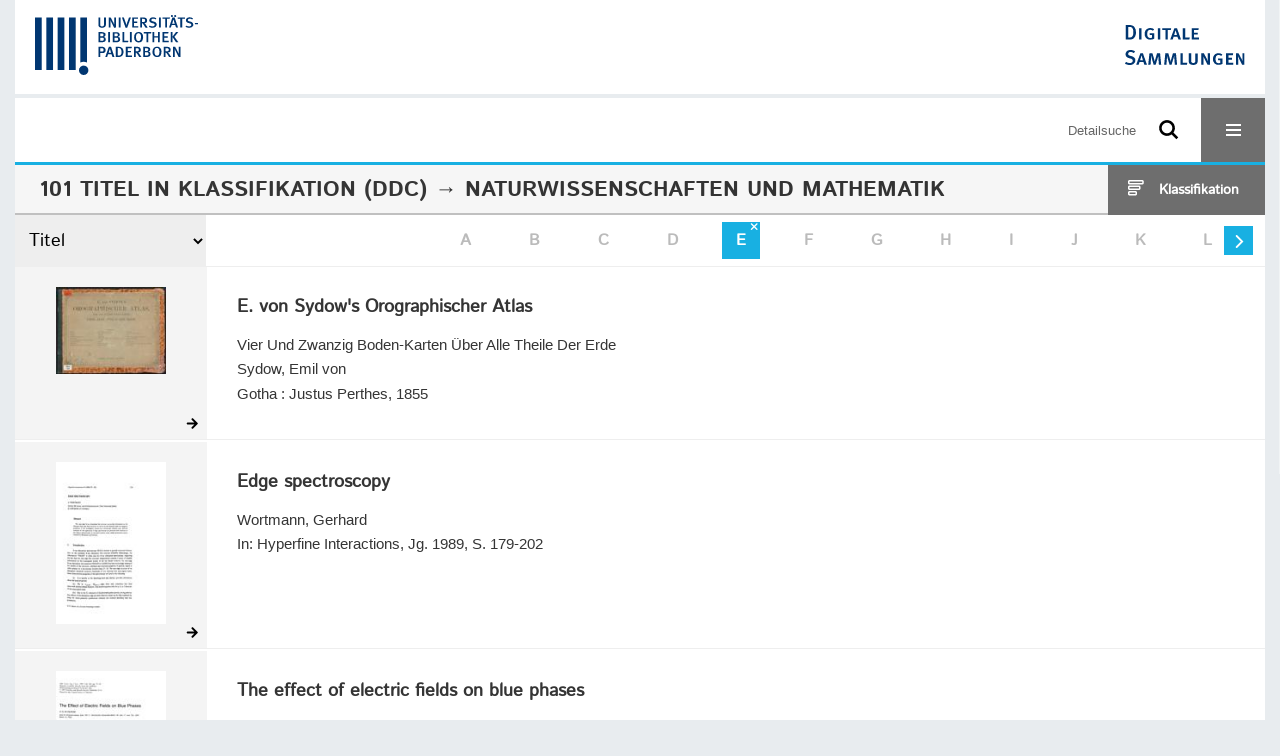

--- FILE ---
content_type: text/html;charset=utf-8
request_url: https://digital.ub.uni-paderborn.de/topic/titles/550?facets=alpha.title1%3D%22e%22
body_size: 7137
content:
<!DOCTYPE html>
<html lang="de"><head><title>Sammlungen der UB Paderborn / Naturwissenschaften und Mathematik / Filter e [1-20]</title><meta http-equiv="Content-Type" content="xml; charset=UTF-8"><meta name="viewport" content="width = device-width, initial-scale = 1"><meta name="description" content="Sammlungen der UB Paderborn"><meta lang="de" content=""><link rel="shortcut icon" href="/domainimage/favicon.ico" type="image/x-icon"><link rel="alternate" type="application/rss+xml" title="Sammlungen der UB Paderborn" href="/rss"><link type="text/css" href="/css/noah-balancer_front2.ubpbmain_content.css?-4342853247767691009" rel="stylesheet"><script src="/thirdparty/jquery-3.6.0.min.js">&#160;</script><script defer src="/static/scripts/common.js">&#160;</script><script defer src="/static/scripts/main.js">&#160;</script><script defer src="/static/scripts/filterAlpha.js">&#160;</script><script>
MathJax = {
  tex: {
    
    inlineMath: [
		['$', '$'],['$$', '$$'],['\\(', '\\)']
		],
    displayMath: [
		['\\[', '\\]']
		]
  }
}</script><script defer src="https://cdn.jsdelivr.net/npm/mathjax@3.2.2/es5/tex-mml-chtml.min.js">&#160;</script><script type="text/javascript" src="/domainresource/static/scripts/custom.js">&#160;</script><script>
$(document).ready(function() {
  /* deactivate  for now  */
  var domainList = '.domainShowcase a.hfmdt'
  $(domainList).on('click', function(e) {
    e.preventDefault()
  })
  $(domainList).on('mouseenter', function() {
    $(this).css('cursor', 'default')
  })
})
</script></head><body style="" class="bd-guest   bd-flexLayout bd-root bd-r-ubpbmain bd-m-ubpbmain bd-ubpbmain bd-mandant bd-mandant bd-topic bd-portal bd-nav bd-portal-titles bd-nav-titles bd-topic-titles bd-topic-titles-550 bd-list-rows"><span style="display:none" id="meta"><var id="tree">&#160;<var id="timeout" value="3600" class=" sessionsys"> </var><var id="name" value="ubpbmain" class=" domain"> </var><var id="relativeRootDomain" value="ubpbmain" class=" domain"> </var><var id="pathinfo" value="/ubpbmain/topic/titles/550" class=" request"> </var><var id="fulldata" value="false" class=" domain"> </var><var id="search-linkDetailedsearchScope" value="domain" class=" templating"> </var><var id="class" value="topic" class=" request"> </var><var id="classtype" value="portal" class=" request"> </var><var id="tab" value="titles" class=" request"> </var><var id="id" value="550" class=" request"> </var><var id="facets" value='alpha.title1="e"' class=" request"> </var><var id="leftColToggled" value="false" class=" session"> </var><var id="facetFilterToggled" value="false" class=" session"> </var><var id="topheight" value="64" class=" session"> </var><var id="bottomheight" value="24" class=" session"> </var><var id="bodywidth" value="1000" class=" session"> </var><var id="centercolwidth" value="1280" class=" session"> </var><var id="middlerowheight" value="554" class=" session"> </var><var id="numberOfThumbs" value="20" class=" session"> </var><var id="clientwidth" value="1000" class=" session"> </var><var id="fullScreen" value="false" class=" session"> </var><var id="staticWidth" value="false" class=" session"> </var><var id="rightcolwidth" value="0" class=" session"> </var><var id="leftcolwidth" value="0" class=" session"> </var><var id="zoomwidth" value="600" class=" session"> </var><var id="mode" value="w" class=" session"> </var><var id="initialized" value="true" class=" session"> </var><var id="sizes" value="128,1200,2000,0,1000,304,1504,504,800" class=" webcache"> </var><var id="availableZoomLevels" value="304,504,800,1000,1504,2000" class=" webcache"> </var><var id="js-toggleMobileNavi" value="None" class=" templating"> </var><var id="fullscreen-fullzoomOnly" value="false" class=" templating"> </var><var id="css-mobileMin" value="16384px" class=" templating"> </var><var id="tei-on" value="false" class=" templating"> </var><var id="search-alertIfEmpty" value="false" class=" templating"> </var><var id="search-quicksearchScope" value="root" class=" templating"> </var><var id="search-toggleListMinStructs" value="1" class=" templating"> </var><var id="search-highlightingColor" value="00808066" class=" templating"> </var><var id="layout-wrapperMargins" value="body" class=" templating"> </var><var id="layout-useMiddleContentDIV" value="false" class=" templating"> </var><var id="layout-navPortAboveMiddleContentDIV" value="false" class=" templating"> </var><var id="navPort-align" value="center" class=" templating"> </var><var id="navPort-searchTheBookInit" value="closed" class=" templating"> </var><var id="navPath-pageviewStructureResize" value="css" class=" templating"> </var><var id="layout-useLayout" value="flexLayout" class=" templating"> </var><var id="listNavigation-keepToggleState" value="true" class=" templating"> </var><var id="fullscreen-mode" value="None" class=" templating"> </var><var id="groups" value="guest" class=" user"> </var></var><var id="client" value="browser">&#160;</var><var id="guest" value="true">&#160;</var><var class="layout" id="colleft" value="titles,">&#160;</var><var class="layout" id="colright" value="">&#160;</var></span><div id="custom-menu-layer" class="wiki wiki-layer custom-menu-layer wiki-custom-menu-layer customMenuLayer ">
<div>
    
  <div class="ml-close">Schliessen</div>

  <h1><a href="/ubpb">Publizieren</a></h1>
  <h1><a href="/ubpbmain/topic/titles/290448">Besondere Sammlungen</a></h1>
  <h1><a href="https://www.ub.uni-paderborn.de/recherche/digitale-sammlungen/service">Digitalisierungsservice</a></h1>
  <h1><a href="/wiki/help">Hilfe</a></h1>

  

  <h2><a href="https://www.ub.uni-paderborn.de/ueber-uns/impressum/">Impressum</a></h2> 
  <h2><a href="https://www.ub.uni-paderborn.de/datenschutz">Datenschutz</a></h2> 
  
</div> </div><div id="main" class="divmain "><div id="topParts" class=""><a class="screenreaders" href="#centerParts">zum Inhalt</a><header role="banner" class=""><div id="defaultTop" class="wiki wiki-top defaultTop wiki-defaultTop defaultTop "><div id="topProject" style="display: var(--noah-only)">
  <a href="/ubpbmain/"><img class="mlogo" src="/domainimage/mlogo.png"></a>
</div>

<div id="ubpb-top">
    <a href="https://ub.uni-paderborn.de">
        <img src="/ubpbmain/domainimage/ub-logo.svg" height="60">
    </a>

    <a href="/">
        <img src="/ubpbmain/domainimage/app-logo.svg" height="40">
    </a>
</div></div><div id="mobileTop" class="defaultTop"><div class="main"><div id="topLogo"><a href="/" title="HOME">&#160;</a></div><div id="topProject" style="display: var(--noah-only)">
  <a href="/ubpbmain/"><img class="mlogo" src="/domainimage/mlogo.png"></a>
</div><div class="topLiner"><div class="vlsControl vl-mobile-top"><div class="searchbox totoggle"><form method="get" onsubmit='return alertIfEmpty("mobileQuicksearch")' name="searchBox" class="searchform" id="mobilequickSearchform" action="/search/quick"><a class="textlink   " id="searchexpert" href="/search"><span>Detailsuche</span></a><div id="mqs-wrap"><label class="screenreaders" for="mobileQuicksearch">Schnellsuche: </label><span class="button large edge slim flat noborder searchglass glassindic"><span style="display:none">&#160;</span></span><input type="text" id="mobileQuicksearch" name="query" class="quicksearch" style="" placeholder="Suche in Digitale Sammlungen UB Paderborn" value="" preset="" msg="Bitte mindestens einen Suchbegriff eingeben."></div><button type="submit" id="quicksearchSubmit" class=" button large edge slim flat noborder searchglass"><span class="hidden">OK</span></button></form></div><div title="Men&#252;" class="button custom-menu-layer top-toggler large flat noborder contents toggle leftParts"><span style="display: none;">&#160;</span></div></div></div></div></div></header></div><div id="middleParts" class=""><div id="centerParts" class="maincol "><main role="main" class=""><img alt="" style="position:absolute;left:-9999px" id="cInfo" width="0" height="0"><div class="headerNav "><a class="screenreaders" name="centerParts">&#160;</a><h1 class="mainheader titlesBar  " id="classificationNavPath"><div class="headertext"><div><span><span class="titlecount">101</span><span class="mdtype"> Titel</span></span> in <span class="classification-path id-550"><span class="cls-els"><a class="item pos1 noah" href="/topic/titles/1077">Klassifikation (DDC)</a> <span class="pos2"> &#8594; </span><span class="item pos2 noah"> Naturwissenschaften und Mathematik</span></span></span> </div></div><div class="list-view target toggle-cls rightCtrl vlsControl"><div class="button large flat noborder toggle icon-list-structure"><span>Klassifikation</span></div><div class="button large flat noborder toggled hidden icon-close"><span>Schliessen</span></div></div></h1><div class="mbars"><div class="naviBar sort-alpha"><div class="select sortindexSelect"><div class="icon-sortList">&#160;</div><span class="drop2"><form><select aria-labelledby="sortByDropdown-label" name="s" class="change by " id="sortByDropdown"><option value="title" selected>Titel</option><option value="name">Personen</option><option value="place">Ort</option><option value="printer-publisher">Verlag</option><option value="date">Jahr</option></select></form></span></div><nav class="filterAlpha fasOverlay"><ul id="alphas" class="alpha"><i class="shift prev disabled fa icon-chevron-left">&#160;</i><li><a class="empty">A</a></li><li><a class="empty">B</a></li><li><a class="empty">C</a></li><li><a class="empty">D</a></li><li class=" active " title="Filter aufheben"><a href="/ubpbmain/topic/titles/550?" class="active">E</a></li><li><a class="empty">F</a></li><li><a class="empty">G</a></li><li><a class="empty">H</a></li><li><a class="empty">I</a></li><li><a class="empty">J</a></li><li><a class="empty">K</a></li><li><a class="empty">L</a></li><li><a class="empty">M</a></li><li><a class="empty">N</a></li><li><a class="empty">O</a></li><li><a class="empty">P</a></li><li><a class="empty">Q</a></li><li><a class="empty">R</a></li><li><a class="empty">S</a></li><li><a class="empty">T</a></li><li><a class="empty">U</a></li><li><a class="empty">V</a></li><li><a class="empty">W</a></li><li><a class="empty">X</a></li><li><a class="empty">Y</a></li><li><a class="empty">Z</a></li><i class="shift next actv fa icon-chevron-right">&#160;</i></ul></nav></div></div></div><div class="classification-list list-1" id="toggle-cls"><ul class="struct-list"><li><a href="/nav/index" class="">Alle Titel</a></li><li><a class="p-0 ancestor " href="/topic/titles/1077">Klassifikation (DDC)</a></li><li><a class="p-1 ancestor set active" href="/topic/titles/550">Naturwissenschaften und Mathematik</a></li><li><a class="p-2 " href="/topic/titles/551">Naturwissenschaften</a></li><li><a class="p-2 " href="/topic/titles/561">Mathematik</a></li><li><a class="p-2 " href="/topic/titles/571">Astronomie</a></li><li><a class="p-2 " href="/topic/titles/581">Physik</a></li><li><a class="p-2 " href="/topic/titles/592">Chemie</a></li><li><a class="p-2 " href="/topic/titles/601">Geowissenschaften, Geologie</a></li><li><a class="p-2 " href="/topic/titles/612">Fossilien, Pal&#228;ontologie</a></li><li><a class="p-2 " href="/topic/titles/623">Biowissenschaften; Biologie</a></li><li><a class="p-2 " href="/topic/titles/633">Pflanzen (Botanik)</a></li><li><a class="p-2 " href="/topic/titles/643">Tiere (Zoologie)</a></li></ul></div><ul id="metadataDescendantAxis" class="vls-list md-list csslayout rows  "><li><div class="csslayout mdlist-thumb thumb"><a class="thumb" href="/ihd/content/titleinfo/6703797"><img alt="Titelblatt" loading="lazy" class="transparency" src="/ubpbihd/download/webcache/128/6705057" style="width:110px; height:87px"></a></div><div class="csslayout mdlist-info miniTitleinfo"><div class="bdata"><h3><a class="title" href="/ihd/content/titleinfo/6703797">E. von Sydow's Orographischer Atlas</a></h3><div class="subTitle">Vier Und Zwanzig Boden-Karten &#220;ber Alle Theile Der Erde</div><div class="author"><span class="role-aut">Sydow, Emil von</span></div><div class="origin">Gotha : Justus Perthes, 1855</div></div></div><div class="mdinfo"><img title="Besitzende Institution: Sammlungen der UB Paderborn" class="mlogo" src="/ubpbmain/domainimage/mlogo.png"></div></li><li><div class="csslayout mdlist-thumb thumb"><a class="thumb" href="/hsx/content/titleinfo/43413"><img alt="Titelblatt" loading="lazy" class="transparency" src="/ubpbhsx/download/webcache/128/1584708" style="width:110px; height:162px"></a></div><div class="csslayout mdlist-info miniTitleinfo"><div class="bdata"><h3><a class="title" href="/hsx/content/titleinfo/43413">Edge spectroscopy</a></h3><div class="author"><span class="role-aut">Wortmann, Gerhard</span></div><div class="publishedIn">In: Hyperfine Interactions, Jg. 1989, S. 179-202</div></div></div><div class="mdinfo"><img title="Besitzende Institution: Sammlungen der UB Paderborn" class="mlogo" src="/ubpbmain/domainimage/mlogo.png"></div></li><li><div class="csslayout mdlist-thumb thumb"><a class="thumb" href="/hsx/content/titleinfo/43187"><img alt="Titelblatt" loading="lazy" class="transparency" src="/ubpbhsx/download/webcache/128/1583470" style="width:110px; height:152px"></a></div><div class="csslayout mdlist-info miniTitleinfo"><div class="bdata"><h3><a class="title" href="/hsx/content/titleinfo/43187">The effect of electric fields on blue phases</a></h3><div class="author"><span class="role-aut">Kitzerow, Heinz-Siegfried</span></div><div class="publishedIn">In: Molecular crystals and liquid crystals, Jg. 1991, S. 51-83</div></div></div><div class="mdinfo"><img title="Besitzende Institution: Sammlungen der UB Paderborn" class="mlogo" src="/ubpbmain/domainimage/mlogo.png"></div></li><li><div class="csslayout mdlist-thumb thumb"><a class="thumb" href="/hsx/content/titleinfo/1810402"><img alt="Titelblatt" loading="lazy" class="transparency" src="/ubpbhsx/download/webcache/128/1810415" style="width:110px; height:156px"></a></div><div class="csslayout mdlist-info miniTitleinfo"><div class="bdata"><h3><a class="title" href="/hsx/content/titleinfo/1810402">Effects of monomer composition on the electro-optic performance of polymer-stabilized blue phase liquid crystals</a></h3><div class="author"><span class="role-aut">Nordendorf, Gaby</span></div><div class="origin">2015</div></div></div><div class="mdinfo"><img title="Besitzende Institution: Sammlungen der UB Paderborn" class="mlogo" src="/ubpbmain/domainimage/mlogo.png"></div></li><li><div class="csslayout mdlist-thumb thumb"><a class="thumb" href="/hsx/content/titleinfo/42297"><img alt="Titelblatt" loading="lazy" class="transparency" src="/ubpbhsx/download/webcache/128/1578908" style="width:110px; height:162px"></a></div><div class="csslayout mdlist-info miniTitleinfo"><div class="bdata"><h3><a class="title" href="/hsx/content/titleinfo/42297">Effektiver Zinssatz, Preisangabenverordnung, Anspardarlehen</a></h3><div class="author"><span class="role-aut">Bender, Peter</span></div><div class="publishedIn">In: Beitr&#228;ge zum Mathematikunterricht, Jg. 1987, S. 87-90</div></div></div><div class="mdinfo"><img title="Besitzende Institution: Sammlungen der UB Paderborn" class="mlogo" src="/ubpbmain/domainimage/mlogo.png"></div></li><li><div class="csslayout mdlist-thumb thumb"><a class="thumb" href="/hs/content/titleinfo/4184619"><img alt="Titelblatt" loading="lazy" class="transparency" src="/ubpbhs/download/webcache/128/4191293" style="width:110px; height:156px"></a></div><div class="csslayout mdlist-info miniTitleinfo"><div class="bdata"><h3><a class="title" href="/hs/content/titleinfo/4184619">Effektivit&#228;t eines Gangtrainings mit Sonifikation zur Normalisierung des Gangbildes bei Patienten in der orthop&#228;dischen Rehabilitation nach endoprothetischem Ersatz des H&#252;ft- oder Kniegelenks</a></h3><div class="author"><span class="role-aut">Pietschmann, Juliane</span><span> ; </span><span class="role-asn">Joellenbeck, Thomas</span><span> ; </span><span class="role-asn">Freiwald, J&#252;rgen</span><span> ; </span><span class="role-asn">Heitkamp, Hans-Christian</span></div><div class="origin">Elektronische Ressource, Paderborn, 2020</div></div></div><div class="mdinfo"><img title="Besitzende Institution: Sammlungen der UB Paderborn" class="mlogo" src="/ubpbmain/domainimage/mlogo.png"></div></li><li><div class="csslayout mdlist-thumb thumb"><a class="thumb" href="/hs/content/titleinfo/3296051"><img alt="Titelblatt" loading="lazy" class="transparency" src="/ubpbhs/download/webcache/128/3297429" style="width:110px; height:156px"></a></div><div class="csslayout mdlist-info miniTitleinfo"><div class="bdata"><h3><a class="title" href="/hs/content/titleinfo/3296051">Efficient algorithmic differentiation of CAD frameworks</a></h3><div class="author"><span class="role-aut">Banovi&#263;, Mladen</span><span> ; </span><span class="role-asn">Walther, Andrea</span><span> ; </span><span class="role-asn">Gauger, Nicolas Ralph</span><span> ; </span><span class="role-asn">Naumann, Uwe</span></div><div class="origin">Elektronische Ressource, Paderborn, 2019</div></div></div><div class="mdinfo"><img title="Besitzende Institution: Sammlungen der UB Paderborn" class="mlogo" src="/ubpbmain/domainimage/mlogo.png"></div></li><li><div class="csslayout mdlist-thumb thumb"><a class="thumb" href="/hsx/content/titleinfo/1122148"><img alt="Titelblatt" loading="lazy" class="transparency" src="/ubpbhsx/download/webcache/128/1602942" style="width:110px; height:156px"></a></div><div class="csslayout mdlist-info miniTitleinfo"><div class="bdata"><h3><a class="title" href="/hsx/content/titleinfo/1122148">Efficient detection of coherent structures in non-autonomous dynamical systems via transfer operator methods</a></h3><div class="author"><span class="role-aut">Horenkamp, Christian</span></div><div class="origin">2014</div></div></div><div class="mdinfo"><img title="Besitzende Institution: Sammlungen der UB Paderborn" class="mlogo" src="/ubpbmain/domainimage/mlogo.png"></div></li><li><div class="csslayout mdlist-thumb thumb"><a class="thumb" href="/hs/content/titleinfo/7083698"><img alt="Titelblatt" loading="lazy" class="transparency" src="/ubpbhs/download/webcache/128/7126529" style="width:110px; height:156px"></a></div><div class="csslayout mdlist-info miniTitleinfo"><div class="bdata"><h3><a class="title" href="/hs/content/titleinfo/7083698">Effiziente Verst&#228;rkung nichtlinearer optischer Effekte durch Mikro- und Nanostrukturen</a></h3><div class="author"><span class="role-aut">Golla, Christian</span><span> ; </span><span class="role-asn">Meier, Cedrik</span><span> ; </span><span class="role-asn">Zentgraf, Thomas</span><span> ; </span><span class="role-asn">Schumacher, Stefan</span><span> ; </span><span class="role-asn">Padberg, Laura</span></div><div class="origin">Elektronische Ressource, Paderborn, 2023</div></div></div><div class="mdinfo"><img title="Besitzende Institution: Sammlungen der UB Paderborn" class="mlogo" src="/ubpbmain/domainimage/mlogo.png"></div></li><li><div class="csslayout mdlist-thumb thumb"><a class="thumb" href="/hsx/content/titleinfo/1977777"><img alt="Titelblatt" loading="lazy" class="transparency" src="/ubpbhsx/download/webcache/128/1978398" style="width:110px; height:156px"></a></div><div class="csslayout mdlist-info miniTitleinfo"><div class="bdata"><h3><a class="title" href="/hsx/content/titleinfo/1977777">Ein ultraschallbasiertes inverses Messverfahren zur Charakterisierung viskoelastischer Materialparameter von Polymeren</a></h3><div class="author"><span class="role-aut">Bause, Fabian</span><span> ; </span><span class="role-asn">Henning, Bernd</span><span> ; </span><span class="role-asn">Walther, Andrea</span></div><div class="origin">Elektronische Ressource, Paderborn, 2016</div></div></div><div class="mdinfo"><img title="Besitzende Institution: Sammlungen der UB Paderborn" class="mlogo" src="/ubpbmain/domainimage/mlogo.png"></div></li><li><div class="csslayout mdlist-thumb thumb"><a class="thumb" href="/hs/content/titleinfo/8041805"><img alt="Titelblatt" loading="lazy" class="transparency" src="/ubpbhs/download/webcache/128/8041862" style="width:110px; height:156px"></a></div><div class="csslayout mdlist-info miniTitleinfo"><div class="bdata"><h3><a class="title" href="/hs/content/titleinfo/8041805">Einfluss der Porengrenzfl&#228;che mesopor&#246;ser Materialien auf die Benetzung mit Wasser als Gast-Spezies</a></h3><div class="author"><span class="role-Verfasser">Zhao, Yanjing</span></div><div class="origin">Paderborn, 2025</div></div></div><div class="mdinfo"><img title="Besitzende Institution: Sammlungen der UB Paderborn" class="mlogo" src="/ubpbmain/domainimage/mlogo.png"></div></li><li><div class="csslayout mdlist-thumb thumb"><a class="thumb" href="/hsx/content/titleinfo/2291133"><img alt="Titelblatt" loading="lazy" class="transparency" src="/ubpbhsx/download/webcache/128/2291446" style="width:110px; height:156px"></a></div><div class="csslayout mdlist-info miniTitleinfo"><div class="bdata"><h3><a class="title" href="/hsx/content/titleinfo/2291133">Einfluss einer methylreichen Ern&#228;hrung w&#228;hrend der Schwangerschaft auf die globale DNA- Methylierung verschiedener Organgewebe sowie die hypothalamische Genexpression im Mausmodell</a></h3><div class="author"><span class="role-aut">Brune, Bettina</span><span> ; </span><span class="role-asn">Heseker, Helmut</span><span> ; </span><span class="role-asn">Reinsberger, Claus</span></div><div class="origin">Elektronische Ressource, Paderborn, 2016</div></div></div><div class="mdinfo"><img title="Besitzende Institution: Sammlungen der UB Paderborn" class="mlogo" src="/ubpbmain/domainimage/mlogo.png"></div></li><li><div class="csslayout mdlist-thumb thumb"><a class="thumb" href="/hsmig/content/titleinfo/1124"><img alt="Titelblatt" loading="lazy" class="transparency" src="/ubpbhsmig/download/webcache/128/1420784" style="width:110px; height:156px"></a></div><div class="csslayout mdlist-info miniTitleinfo"><div class="bdata"><h3><a class="title" href="/hsmig/content/titleinfo/1124">Einfluss einrichtungsbezogener Faktoren auf den Ern&#228;hrungsstatus von Altenheimbewohnern</a></h3><div class="subTitle">eine deutschlandweite Multcenterstudie (ErnSTES)</div><div class="author"><span class="role-aut">Bentrup gen. Strathmann, Stephanie</span></div><div class="origin">2008</div></div></div><div class="mdinfo"><img title="Besitzende Institution: Sammlungen der UB Paderborn" class="mlogo" src="/ubpbmain/domainimage/mlogo.png"></div></li><li><div class="csslayout mdlist-thumb thumb"><a class="thumb" href="/hs/content/titleinfo/4202695"><img alt="Titelblatt" loading="lazy" class="transparency" src="/ubpbhs/download/webcache/128/4202702" style="width:110px; height:156px"></a></div><div class="csslayout mdlist-info miniTitleinfo"><div class="bdata"><h3><a class="title" href="/hs/content/titleinfo/4202695">Einfluss organischer Hydrogele und Polymere auf die Synthese nanostrukturierter Metalloxide</a></h3><div class="author"><span class="role-aut">Chen, Zimei</span><span> ; </span><span class="role-asn">Kuckling, Dirk</span><span> ; </span><span class="role-asn">Tiemann, Michael</span></div><div class="origin">Elektronische Ressource, Paderborn, 2021</div></div></div><div class="mdinfo"><img title="Besitzende Institution: Sammlungen der UB Paderborn" class="mlogo" src="/ubpbmain/domainimage/mlogo.png"></div></li><li><div class="csslayout mdlist-thumb thumb"><a class="thumb" href="/hs/content/titleinfo/3515250"><img alt="Titelblatt" loading="lazy" class="transparency" src="/ubpbhs/download/webcache/128/3516630" style="width:110px; height:156px"></a></div><div class="csslayout mdlist-info miniTitleinfo"><div class="bdata"><h3><a class="title" href="/hs/content/titleinfo/3515250">Einfluss von DNA-Schichten und von DNA-Nanopartikeln mit wohl-definierten Formen auf die Orientierung von Fl&#252;ssigkristallen</a></h3><div class="author"><span class="role-aut">Zhang, Bingru</span><span> ; </span><span class="role-asn">Kitzerow, Heinz-Siegfried</span><span> ; </span><span class="role-asn">Liedl, Tim</span></div><div class="origin">Elektronische Ressource, Paderborn, 2020</div></div></div><div class="mdinfo"><img title="Besitzende Institution: Sammlungen der UB Paderborn" class="mlogo" src="/ubpbmain/domainimage/mlogo.png"></div></li><li><div class="csslayout mdlist-thumb thumb"><a class="thumb" href="/hsmig/content/titleinfo/2743"><img alt="Titelblatt" loading="lazy" class="transparency" src="/ubpbhsmig/download/webcache/128/1474024" style="width:110px; height:156px"></a></div><div class="csslayout mdlist-info miniTitleinfo"><div class="bdata"><h3><a class="title" href="/hsmig/content/titleinfo/2743">Einflu&#223; von Gitterverzerrungen auf Anregungsenergien und Hyperfeinparameter paramagnetischer Defekte</a></h3><div class="author"><span class="role-aut">Gerstmann, Uwe</span></div><div class="origin">2002</div></div></div><div class="mdinfo"><img title="Besitzende Institution: Sammlungen der UB Paderborn" class="mlogo" src="/ubpbmain/domainimage/mlogo.png"></div></li><li><div class="csslayout mdlist-thumb thumb"><a class="thumb" href="/hsmig/content/titleinfo/2325"><img alt="Titelblatt" loading="lazy" class="transparency" src="/ubpbhsmig/download/webcache/128/1462939" style="width:110px; height:156px"></a></div><div class="csslayout mdlist-info miniTitleinfo"><div class="bdata"><h3><a class="title" href="/hsmig/content/titleinfo/2325">Einflu&#223; von Konzentration, Temperatur und Druck auf das Aggregationsverhalten ionoider organischer Farbstoffe in L&#246;sung</a></h3><div class="author"><span class="role-aut">Neumann, Bernd</span></div><div class="origin">1999</div></div></div><div class="mdinfo"><img title="Besitzende Institution: Sammlungen der UB Paderborn" class="mlogo" src="/ubpbmain/domainimage/mlogo.png"></div></li><li><div class="csslayout mdlist-thumb thumb"><a class="thumb" href="/hsmig/content/titleinfo/3192"><img alt="Titelblatt" loading="lazy" class="transparency" src="/ubpbhsmig/download/webcache/128/1486176" style="width:110px; height:156px"></a></div><div class="csslayout mdlist-info miniTitleinfo"><div class="bdata"><h3><a class="title" href="/hsmig/content/titleinfo/3192">Einfluss von Ozon auf den Allergengehalt von Graspollen</a></h3><div class="author"><span class="role-aut">Galler, Kristin</span></div><div class="origin">2004</div></div></div><div class="mdinfo"><img title="Besitzende Institution: Sammlungen der UB Paderborn" class="mlogo" src="/ubpbmain/domainimage/mlogo.png"></div></li><li><div class="csslayout mdlist-thumb thumb"><a class="thumb" href="/hsmig/content/titleinfo/1261"><img alt="Titelblatt" loading="lazy" class="transparency" src="/ubpbhsmig/download/webcache/128/1425975" style="width:110px; height:156px"></a></div><div class="csslayout mdlist-info miniTitleinfo"><div class="bdata"><h3><a class="title" href="/hsmig/content/titleinfo/1261">Einflussgr&#246;&#223;en auf den Wasser- und Methanoltransport einer gr&#246;&#223;eren Direkt-Methanol Brennstoffzelle</a></h3><div class="author"><span class="role-aut">Schonert, Morten</span></div><div class="origin">2008</div></div></div><div class="mdinfo"><img title="Besitzende Institution: Sammlungen der UB Paderborn" class="mlogo" src="/ubpbmain/domainimage/mlogo.png"></div></li><li><div class="csslayout mdlist-thumb thumb"><a class="thumb" href="/ihd/content/titleinfo/7697739"><img alt="Titelblatt" loading="lazy" class="transparency" src="/ubpbihd/download/webcache/128/7699871" style="width:110px; height:160px"></a></div><div class="csslayout mdlist-info miniTitleinfo"><div class="bdata"><h3><a class="title" href="/ihd/content/titleinfo/7697739"><span class="riTitle">Einf&#252;hrung in die Elektricit&#228;tslehre</span>  / <br><span class="volumeNumber hostNumber">2 : </span><span class="soTitle">Dynamische Elektricit&#228;t</span></a></h3><div class="origin">1895</div></div></div><div class="mdinfo"><img title="Besitzende Institution: Sammlungen der UB Paderborn" class="mlogo" src="/ubpbmain/domainimage/mlogo.png"></div></li><li class="thumb-placeholder"><li class="pagingnav"><div class="csslayout mdlist-thumb thumb"><a><span style="display:block;font-size:0;width:110px"></span></a></div><div class="miniTitleinfo bottomNavDiv"><nav class="list-paging naviControls bottomNav " role="navigation"><div><div class="paginglink"><span class="vls-button start start_s inactive"><span> </span></span></div><div class="paginglink"><span class="vls-button back back_s inactive"><span> </span></span></div><span class="drop"><form name="navDropdown" method="get"><input type="hidden" name="facets" value='alpha.title1="e"'><label class="screenreaders" for="goToSearchResDropdown">Gehe zu Seiten</label><select aria-labelleby="navDropdown-label" id="goToSearchResDropdown" name="offset" class="change offset" title="Gehe zu Seiten"><option value="1" selected>1 - 20</option><option value="21">21 - 40</option><option value="41">41 - 60</option><option value="61">61 - 80</option><option value="81">81 - 100</option><option value="101">101</option></select></form></span><div class="paginglink"><a class="vls-button forw" href="/topic/titles/550?facets=alpha.title1%3D%22e%22&amp;offset=21" rel="nofollow" title="N&#228;chste Seite"><span> </span></a></div><div class="paginglink"><a class="vls-button end" href="/topic/titles/550?facets=alpha.title1%3D%22e%22&amp;offset=101" rel="nofollow" title="Letzte Seite"><span> </span></a></div></div></nav></div></li></ul><var id="publicationID" value="" class="zoomfullScreen"> </var><var id="mdlistCols" value="false"> </var><var id="isFullzoom" value="false" class="zoomfullScreen"> </var><var id="employsPageview" value="false" class="pagetabs"> </var><var id="webcacheSizes" value="128,304,504,800,1000,1200,1504,2000"> </var><var id="navLastSearchUrl" value="/ubwhsmig/search?query=bib.personalName%3D%22Behrendt%2C+Andreas%22+and+vl.domain%3Dubw+sortBy+dc.title%2Fasc&amp;operation=searchRetrieve"> </var></main></div></div><div id="bottomParts" class=""><footer role="contentinfo" class=""><div id="custom-footer" class="wiki wiki-bottom custom-footer wiki-custom-footer customFooter "><div class="top">
  
  <span class="fright">
    <a href="https://www.mkw.nrw/"><img src="/domainimage/ministerium.svg">
    </a>
  </span>
</div>

<div class="bottom">
 <div>
  <span class="fleft">
    <img src="/domainimage/noah.svg">
  </span>
  <span class="fright">
    <a href="https://www.hbz-nrw.de/impressum">Impressum</a>
    <a href="https://www.hbz-nrw.de/datenschutz">Datenschutz</a>
  </span>
 </div>
</div></div><div id="mandant-footer" class="wiki wiki-bottom mandant-footer wiki-mandant-footer mandantFooter "><div class="footer-claim">
    <em><strong>Die Universit&#228;t der Informationsgesellschaft</strong></em>
</div>

<div class="footer-content">
    <span>&#169; 2026</span>
    <a href="http://www.ub.uni-paderborn.de">Universit&#228;tsbibliothek Paderborn</a> 
    <span>|</span>
    <a href="http://www.ub.uni-paderborn.de/ueber-uns/impressum/">Impressum</a> 
    <span>|</span>
    <a href="https://www.ub.uni-paderborn.de/datenschutz">Datenschutzerkl&#228;rung</a> 
</div>

<div class="footer-image">
    <img src="/ubpbmain/domainimage/footer-bg-lg.png" style="width: auto; max-width: 100%">
</div></div><div class="footerContent" id="footerContent"><span class="f-links-vls"><a id="footerLinkVLS" target="_blank" href="http://www.semantics.de/produkte/visual_library/">Visual Library Server 2026</a></span></div></footer></div></div></body></html>

--- FILE ---
content_type: image/svg+xml
request_url: https://digital.ub.uni-paderborn.de/ubpbmain/domainimage/svg/icon-arrowhead-left-end.svg
body_size: 112
content:
<svg width="44" height="44" viewBox="0 0 44 44" fill="none" xmlns="http://www.w3.org/2000/svg">
<path fill-rule="evenodd" clip-rule="evenodd" d="M22.828 21.657L27.071 25.899L25.657 27.314L20 21.657L25.657 16L27.071 17.414L22.828 21.657ZM16 16H19V27H16V16Z" fill="white"/>
</svg>
